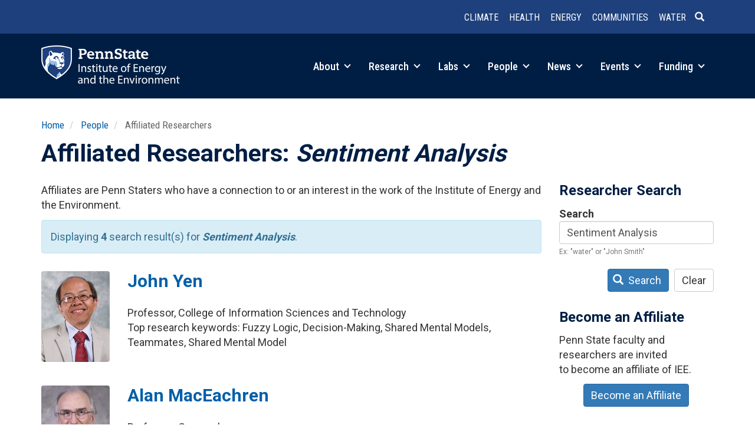

--- FILE ---
content_type: text/html; charset=UTF-8
request_url: https://iee.psu.edu/people/affiliated-researchers?keywords=Sentiment%20Analysis
body_size: 35114
content:
<!DOCTYPE html>
<html  lang="en" dir="ltr" prefix="og: https://ogp.me/ns#">
  <head>
    <meta charset="utf-8" />
<meta name="description" content="Affiliates are Penn Staters who have a connection to or an interest in the work of the Institute of Energy and the Environment." />
<link rel="canonical" href="https://iee.psu.edu/people/affiliated-researchers" />
<meta property="og:site_name" content="Institute of Energy and the Environment" />
<meta property="og:url" content="https://iee.psu.edu/people/affiliated-researchers" />
<meta property="og:title" content="Affiliated Researchers | Institute of Energy and the Environment" />
<meta property="og:description" content="Affiliates are Penn Staters who have a connection to or an interest in the work of the Institutes of Energy and the Environment." />
<meta name="Generator" content="Drupal 10 (https://www.drupal.org)" />
<meta name="MobileOptimized" content="width" />
<meta name="HandheldFriendly" content="true" />
<meta name="viewport" content="width=device-width, initial-scale=1.0" />
<link rel="icon" href="/themes/custom/iee2026/favicon.ico" type="image/vnd.microsoft.icon" />

    <title>Affiliated Researchers | Institute of Energy and the Environment</title>
    <link rel="stylesheet" media="all" href="/sites/default/files/css/css_nLeI-o-_qfvR4ktlw3kutJsPx-EkVnVsEh3QDR0PRaw.css?delta=0&amp;language=en&amp;theme=iee2026&amp;include=eJx1jsEOgzAMQ38oaiYO-50qhTDKWsKSdoy_B8Fhm6ZdbMXPkUy1iKepHUQN6eOAIFKsKM3YK2VeRO_QJlLBzF0kn2JQ0tWVgTOfxH8RfxD8S6AVZey0zpQcjfSCyNxcmiv2MhWD8VF579bo99ckNzwNbLXCGQMZwzPyYnioy9LVxLBw6EWzf-__STY3nmAh" />
<link rel="stylesheet" media="all" href="/sites/default/files/css/css_lgj8x2GMi9VsVO4cQIpPi4d64yAcvFVBGC_xscWeNhE.css?delta=1&amp;language=en&amp;theme=iee2026&amp;include=eJx1jsEOgzAMQ38oaiYO-50qhTDKWsKSdoy_B8Fhm6ZdbMXPkUy1iKepHUQN6eOAIFKsKM3YK2VeRO_QJlLBzF0kn2JQ0tWVgTOfxH8RfxD8S6AVZey0zpQcjfSCyNxcmiv2MhWD8VF579bo99ckNzwNbLXCGQMZwzPyYnioy9LVxLBw6EWzf-__STY3nmAh" />
<link rel="stylesheet" media="all" href="//fonts.googleapis.com/css?family=Open+Sans:400,600|Roboto+Slab:400|Roboto:400,700|Roboto+Condensed:300,400,500,700&amp;display=swap" />

    <script type="application/json" data-drupal-selector="drupal-settings-json">{"path":{"baseUrl":"\/","pathPrefix":"","currentPath":"people\/affiliated-researchers","currentPathIsAdmin":false,"isFront":false,"currentLanguage":"en","currentQuery":{"keywords":"Sentiment Analysis"}},"pluralDelimiter":"\u0003","suppressDeprecationErrors":true,"gtag":{"tagId":"G-4T312JC0X3","consentMode":false,"otherIds":[],"events":[],"additionalConfigInfo":[]},"ajaxPageState":{"libraries":"[base64]","theme":"iee2026","theme_token":null},"ajaxTrustedUrl":{"\/people\/affiliated-researchers":true},"auto_anchors":{"show_automatic_anchor_links":false,"root_elements":".main-container","anchor_elements":"h2, h3, h4, h5, h6","link_content":"#","exclude_admin_pages":true},"bootstrap":{"forms_has_error_value_toggle":1,"popover_enabled":1,"popover_animation":1,"popover_auto_close":1,"popover_container":"body","popover_content":"","popover_delay":"0","popover_html":0,"popover_placement":"right","popover_selector":"","popover_title":"","popover_trigger":"click","tooltip_enabled":1,"tooltip_animation":1,"tooltip_container":"body","tooltip_delay":"0","tooltip_html":0,"tooltip_placement":"auto left","tooltip_selector":"","tooltip_trigger":"hover"},"user":{"uid":"0","permissionsHash":"7ce0124431acbbd5e4997257f0ee0f8317c90f316b800f129c61c95528a15735"}}</script>
<script src="/sites/default/files/js/js_6xWPhMychUmen-1mFmGQlCRRF5YpOt3ZjmszkIESW5I.js?scope=header&amp;delta=0&amp;language=en&amp;theme=iee2026&amp;include=eJxljMEOgzAMQ3-oWlEP_E4UptAVAY7SwPj8cUCs2i62ny2ZNwfx-nzBauQGwgB4dWONdyI1obIWb0aFYhdrGgdmLxoykGch5xzzKb_84ImPUERSl_p4eXjLMMIW-t79NR_kjEWg"></script>
<script src="/modules/contrib/google_tag/js/gtag.js?t9c468"></script>

  </head>
  <body class="path-people-affiliated-researchers path-people has-glyphicons">
    <a href="#main-content" class="visually-hidden focusable skip-link">
      Skip to main content
    </a>
    
      <div class="dialog-off-canvas-main-canvas" data-off-canvas-main-canvas>
              <header class="navbar navbar-default container full-width" id="navbar" role="banner">
            <div class="navbar-header">
          <div class="region region-navigation row">
    <section id="block-headerlinks" class="col-sm-12 small text-xs-center text-sm-right pull-right block block-simple-block block-simple-blockheader-links clearfix">
  
    

      <p><a href="/research/climate-and-natural-systems" data-entity-type="node" data-entity-uuid="b616cc5b-17d5-4c3a-b1f3-1b8565bbf7b3" data-entity-substitution="canonical" title="Climate and Natural Systems"><strong>Climate</strong></a> <a href="/research/health-and-environment" data-entity-type="node" data-entity-uuid="c00b6424-c351-4e7a-9e63-73064c576fa2" data-entity-substitution="canonical" title="Health and the Environment"><strong>Health</strong></a> <a href="/research/integrated-energy-systems" data-entity-type="node" data-entity-uuid="d8020371-241c-4336-a45b-f86ffbc18eaf" data-entity-substitution="canonical" title="Integrated Energy Systems"><strong>Energy</strong></a> <a href="/research/equitable-communities-and-built-environment" data-entity-type="node" data-entity-uuid="e4841891-f87f-4aff-b3cb-fbfc1ec62a48" data-entity-substitution="canonical" title="Equitable Communities and the Built Environment"><strong>Communities</strong></a> <a href="/research/water-sustainability" data-entity-type="node" data-entity-uuid="28328b5c-0aed-48db-a5ab-4b77f2307e4a" data-entity-substitution="canonical" title="Water Sustainability"><strong>Water</strong></a><a class="header-search" href="/search/node"><span class="icon glyphicon glyphicon-search" aria-hidden="true">&nbsp;</span></a></p>
  </section>


  </div>

                          <a class="navbar-toggle collapsed" data-toggle="collapse" data-target="#navbar-collapse">
            <div class="hamburger">
              <span></span>
              <span></span>
              <span></span>
              <span></span>
            </div>
            <span class="menu-toggle-text">Menu</span>
          </a>
              </div>

                    <div id="navbar-collapse" class="navbar-collapse collapse">
            <div class="region region-navigation-collapsible">
    <section id="block-brandmark" class="col-sm-3 col-xs-5 block block-simple-block block-simple-blockbrand-mark clearfix">
  
    

      <p><a href="/"><img class="img-responsive" alt="Penn State Institutes of Energy and the Environment" src="/themes/custom/iee2026/images/iee-mark-rev-470.png"></a></p>
  </section>

<nav role="navigation" aria-labelledby="block-main-menu-menu" id="block-main-menu" class="col-sm-9 text-sm-right pull-right">
            
  <h2 class="visually-hidden" id="block-main-menu-menu">Main navigation</h2>
  

        
      <ul class="menu menu--main nav navbar-nav">
                      <li class="expanded dropdown first">
                                                                
                        <a href="/about" class="dropdown-toggle" data-drupal-link-system-path="node/10">About <span class="caret"></span></a>
                        <ul class="dropdown-menu">
                      <li class="first">
                                        <a href="/about" data-drupal-link-system-path="node/10">Overview</a>
              </li>
                      <li>
                                        <a href="/programs" data-drupal-link-system-path="node/1010">Programs and Partners</a>
              </li>
                      <li>
                                        <a href="/about/education" data-drupal-link-system-path="node/13">Education</a>
              </li>
                      <li>
                                        <a href="/about/history" data-drupal-link-system-path="about/history">History</a>
              </li>
                      <li>
                                        <a href="/about/giving" data-drupal-link-system-path="node/707">Giving</a>
              </li>
                      <li class="last">
                                        <a href="/about/contact" data-drupal-link-system-path="node/2">Contact</a>
              </li>
        </ul>
  
              </li>
                      <li class="expanded dropdown">
                                                                
                        <a href="/research" class="dropdown-toggle" data-drupal-link-system-path="node/918">Research <span class="caret"></span></a>
                        <ul class="dropdown-menu">
                      <li class="first">
                                        <a href="/research/climate-and-natural-systems" data-drupal-link-system-path="node/642">Climate and Natural Systems</a>
              </li>
                      <li>
                                        <a href="/research/health-and-environment" data-drupal-link-system-path="node/645">Health and the Environment</a>
              </li>
                      <li>
                                        <a href="/research/integrated-energy-systems" data-drupal-link-system-path="node/646">Integrated Energy Systems</a>
              </li>
                      <li>
                                        <a href="/research/equitable-communities-and-built-environment" data-drupal-link-system-path="node/644">Equitable Communities and the Built Environment</a>
              </li>
                      <li>
                                        <a href="/research/water-sustainability" data-drupal-link-system-path="node/643">Water Sustainability</a>
              </li>
                      <li>
                                        <a href="/research/projects" data-drupal-link-system-path="research/projects">Projects</a>
              </li>
                      <li class="last">
                                        <a href="/research/iee-research-awards" data-drupal-link-system-path="node/8319">IEE Research Awards</a>
              </li>
        </ul>
  
              </li>
                      <li class="expanded dropdown">
                                                                
                        <a href="/labs" class="dropdown-toggle" data-drupal-link-system-path="node/14">Labs <span class="caret"></span></a>
                        <ul class="dropdown-menu">
                      <li class="first">
                                        <a href="/labs" data-drupal-link-system-path="node/14">Labs Overview</a>
              </li>
                      <li>
                                        <a href="/labs/center-quantitative-imaging" data-drupal-link-system-path="node/2161">Center for Quantitative Imaging</a>
              </li>
                      <li>
                                        <a href="/labs/environmental-contaminants-analytical-laboratory" data-drupal-link-system-path="node/2163">Environmental Contaminants Analytical Laboratory</a>
              </li>
                      <li>
                                        <a href="/labs/radiocarbon-laboratory" data-drupal-link-system-path="node/2038">Radiocarbon Laboratory</a>
              </li>
                      <li class="last">
                                        <a href="/labs/shared-equipment" data-drupal-link-system-path="node/7550">Shared Equipment</a>
              </li>
        </ul>
  
              </li>
                      <li class="expanded dropdown active active-trail">
                                                                
                        <a href="/people" class="dropdown-toggle active-trail" data-drupal-link-system-path="node/822">People <span class="caret"></span></a>
                        <ul class="dropdown-menu">
                      <li class="first">
                                        <a href="/people/governance" data-drupal-link-system-path="people/governance">Governance</a>
              </li>
                      <li>
                                        <a href="/people/faculty" data-drupal-link-system-path="people/faculty">Faculty</a>
              </li>
                      <li>
                                        <a href="/people/fellows" data-drupal-link-system-path="people/fellows">IEE Fellows</a>
              </li>
                      <li class="active active-trail">
                                        <a href="/people/affiliated-researchers" class="active-trail" data-drupal-link-system-path="people/affiliated-researchers">Affiliated Researchers</a>
              </li>
                      <li class="last">
                                        <a href="/people/staff" data-drupal-link-system-path="people/staff">Leadership &amp; Staff</a>
              </li>
        </ul>
  
              </li>
                      <li class="expanded dropdown">
                                                                
                        <a href="/news" class="dropdown-toggle" data-drupal-link-system-path="node/12341">News <span class="caret"></span></a>
                        <ul class="dropdown-menu">
                      <li class="first">
                                        <a href="/news" data-drupal-link-system-path="node/12341">Spotlight</a>
              </li>
                      <li>
                                        <a href="/news/feed" data-drupal-link-system-path="node/4">News Feed</a>
              </li>
                      <li>
                                        <a href="/news/podcast" data-drupal-link-system-path="node/2048">Podcast</a>
              </li>
                      <li>
                                        <a href="/news/column" data-drupal-link-system-path="node/2061">Column</a>
              </li>
                      <li class="last">
                                        <a href="/news/iee-news" data-drupal-link-system-path="node/6967">IEE in the News</a>
              </li>
        </ul>
  
              </li>
                      <li class="expanded dropdown">
                                                                
                        <a href="/events" class="dropdown-toggle" data-drupal-link-system-path="node/12852">Events <span class="caret"></span></a>
                        <ul class="dropdown-menu">
                      <li class="first">
                                        <a href="/events" data-drupal-link-system-path="node/12852">Highlights</a>
              </li>
                      <li class="last">
                                        <a href="/events/calendar" data-drupal-link-system-path="events/calendar">Event Calendar</a>
              </li>
        </ul>
  
              </li>
                      <li class="expanded dropdown last">
                                                                
                        <a href="/funding" class="dropdown-toggle" data-drupal-link-system-path="node/919">Funding <span class="caret"></span></a>
                        <ul class="dropdown-menu">
                      <li class="first">
                                        <a href="/funding/iee-seed-grant-program" data-drupal-link-system-path="node/24">IEE Seed Grant Program</a>
              </li>
                      <li class="last">
                                        <a href="/funding/iee-research-financial-assistance" data-drupal-link-system-path="node/9284">IEE Research Financial Assistance</a>
              </li>
        </ul>
  
              </li>
        </ul>
  

  </nav>

  </div>

        </div>
                </header>
  
  <div role="main" class="main-container container js-quickedit-main-content">
    <div class="row">

                              <div class="col-sm-12" role="heading">
              <div class="region region-header">
        <ol class="breadcrumb">
          <li >
                  <a href="/">Home</a>
              </li>
          <li >
                  <a href="/people">People</a>
              </li>
          <li >
                  Affiliated Researchers
              </li>
      </ol>

<div data-drupal-messages-fallback class="hidden"></div>
    <h1 class="page-header">Affiliated Researchers: <em>Sentiment Analysis</em></h1>


  </div>

          </div>
              
            
                        
      <section class="col-sm-9">
                
                
                          <a id="main-content"></a>
            <div class="region region-content">
      <div class="views-element-container form-group"><div class="view view-affiliated-researchers view-id-affiliated_researchers view-display-id-page_1 js-view-dom-id-a9af6698688810751316da0d02bce2bc6053cba5a84c4dd382432dfa033c2081">
  
    
      <div class="view-header">
      <p>Affiliates are Penn Staters who have a connection to or an interest in the work of the Institute of Energy and the Environment.  
</p><div class="alert alert-info">
<p>Displaying <strong>4</strong> search result(s) for <strong><em>Sentiment Analysis</em></strong>.</p>
</div>
    </div>
      
      <div class="view-content">
      <div class="views-group">
    <div class="row views-row"><div class="views-field views-field-field-profile-photo col-xs-2"><div class="field-content">  <a href="/people/john-yen" hreflang="en"><img loading="lazy" src="/sites/default/files/styles/profile_photo/public/profile-photos/John%20Yen.jpeg?itok=76mWYxBN" width="225" height="300" class="img-responsive" />

</a>
</div></div><div class="views-field views-field-nothing col-xs-10"><span class="field-content"><div>
<h2><a href="/people/john-yen" hreflang="en">John Yen</a></h2><br />
Professor, College of Information Sciences and Technology<br />
Top research keywords: Fuzzy Logic, Decision-Making, Shared Mental Models, Teammates, Shared Mental Model</div></span></div></div>
    <div class="row views-row"><div class="views-field views-field-field-profile-photo col-xs-2"><div class="field-content">  <a href="/people/alan-maceachren" hreflang="en"><img loading="lazy" src="/sites/default/files/styles/profile_photo/public/profile-photos/Alan%20MacEachren.jpeg?itok=1I7Bmbq-" width="225" height="300" class="img-responsive" />

</a>
</div></div><div class="views-field views-field-nothing col-xs-10"><span class="field-content"><div>
<h2><a href="/people/alan-maceachren" hreflang="en">Alan MacEachren</a></h2><br />
Professor, Geography<br />
Top research keywords: Visualization, Map Symbols, Geographic Information Systems, Cartography, Decision Making</div></span></div></div>
    <div class="row views-row"><div class="views-field views-field-field-profile-photo col-xs-2"><div class="field-content">  <a href="/people/bing-pan" hreflang="en"><img loading="lazy" src="/sites/default/files/styles/profile_photo/public/profile-photos/bing-pan.jpg?itok=e4XGn0-f" width="225" height="300" class="img-responsive" />

</a>
</div></div><div class="views-field views-field-nothing col-xs-10"><span class="field-content"><div>
<h2><a href="/people/bing-pan" hreflang="en">Bing Pan</a></h2><br />
Professor, Recreation, Park and Tourism Management<br />
Top research keywords: Tourism, Search Engine, Tourists, China, Destination Marketing</div></span></div></div>
    <div class="row views-row"><div class="views-field views-field-field-profile-photo col-xs-2"><div class="field-content">  <a href="/people/prasenjit-mitra" hreflang="en"><img loading="lazy" src="/sites/default/files/styles/profile_photo/public/profile-photos/prasenjit-mitra.jpg?itok=4b1wMfLN" width="225" height="300" class="img-responsive" />

</a>
</div></div><div class="views-field views-field-nothing col-xs-10"><span class="field-content"><div>
<h2><a href="/people/prasenjit-mitra" hreflang="en">Prasenjit Mitra</a></h2><br />
Professor, College of Information Sciences and Technology<br />
Top research keywords: Search Engines, Digital Libraries, Metadata, Semantics, Classifiers</div></span></div></div>
</div>

    </div>
  
      
          </div>
</div>


  </div>

              </section>

                              <aside class="col-sm-3" role="complementary">
              <div class="region region-sidebar-second">
    <section class="views-exposed-form block block-views block-views-exposed-filter-blockaffiliated-researchers-page-1 clearfix" data-drupal-selector="views-exposed-form-affiliated-researchers-page-1" id="block-exposedformaffiliated-researcherspage-1">
  
      <h2 class="block-title">Researcher Search</h2>
    

      <form action="/people/affiliated-researchers" method="get" id="views-exposed-form-affiliated-researchers-page-1" accept-charset="UTF-8">
  <div class="form--inline form-inline clearfix">
  <div class="form-item js-form-item form-type-textfield js-form-type-textfield form-item-keywords js-form-item-keywords form-group">
      <label for="edit-keywords--2" class="control-label">Search</label>
  
  
  <input title="Search keywords" data-drupal-selector="edit-keywords" class="form-text form-control" type="text" id="edit-keywords--2" name="keywords" value="Sentiment Analysis" size="15" maxlength="128" />

  
  
      <div id="edit-keywords--2--description" class="description help-block">
      Ex: "water" or "John Smith"
    </div>
  </div>
<div data-drupal-selector="edit-actions" class="form-actions form-group js-form-wrapper form-wrapper" id="edit-actions--2"><button data-drupal-selector="edit-submit-affiliated-researchers-2" class="button js-form-submit form-submit btn-primary btn icon-before" type="submit" id="edit-submit-affiliated-researchers--2" value="Search"><span class="icon glyphicon glyphicon-search" aria-hidden="true"></span>
Search</button><button data-drupal-selector="edit-reset" class="button js-form-submit form-submit btn-default btn" type="submit" id="edit-reset--2" name="op" value="Clear">Clear</button></div>

</div>

</form>

  </section>

<section id="block-becomeanaffiliate" class="block block-simple-block block-simple-blockbecome-affiliate clearfix">
  
      <h2 class="block-title">Become an Affiliate</h2>
    

      <p>Penn State faculty and researchers&nbsp;are invited to&nbsp;become an affiliate of IEE.</p>

<p class="text-align-center"><a class="btn btn-primary" href="/people/affiliated-researchers/become-affiliate">Become an Affiliate</a></p>
  </section>


  </div>

          </aside>
                  </div>
  </div>

      <footer class="footer full-width container" role="contentinfo">
        <div class="region region-footer row">
    <section id="block-footermain" class="col-sm-6 block block-blockgroup block-block-groupfooter-main clearfix">
  
    

      <section id="block-brandmarkreverse" class="text-xs-center text-sm-left block block-simple-block block-simple-blockbrand-mark-reverse clearfix">
  
    

      <p><a href="/"><img alt="Penn State Institutes of Energy and the Environment" src="/themes/custom/iee2020/images/iee-mark-rev.png"></a></p>
  </section>

<section id="block-contactinfo" class="text-xs-center text-sm-left block block-simple-block block-simple-blockcontact clearfix">
  
    

      <div class="address">
<address><span class="institutes-name">Institute of Energy and the Environment</span><br>
781 Hastings Road<br>
Land and Water Research Building<br>
University Park, PA 16802</address>
<span class="map-link"><a href="https://www.map.psu.edu/?id=1134#!m/271613">Map</a></span></div>

<div class="phone-numbers">
<p><a href="tel:1-814-863-0291">(814) 863-0291</a><br>
<a href="fax:1-814-865-3378">(814) 865-3378</a> (Fax)</p>
</div>

<div class="email-addresses">
<p><a href="mailto:iee@psu.edu">iee@psu.edu</a></p>
</div>

<p>&nbsp;</p>

  </section>


  </section>

<section id="block-footerextra" class="col-sm-6 block block-blockgroup block-block-groupfooter-extra clearfix">
  
    

      <section id="block-sociallinks" class="text-xs-center text-sm-left block block-simple-block block-simple-blocksocial clearfix">
  
    

      <ul><li class="instagram"><a href="https://www.instagram.com/ieepsu/">Instagram</a></li><li class="linkedin"><a href="https://www.linkedin.com/company/ieepennstate">LinkedIn</a></li><li class="youtube"><a href="https://www.youtube.com/@ieepennstate">YouTube</a></li></ul>
  </section>

<section id="block-mailinglistsignup" class="text-xs-center text-sm-left small block block-simple-block block-simple-blockmailing-list-signup clearfix">
  
      <h2 class="block-title">Join our mailing list</h2>
    

      <p>IEE publishes a weekly email newsletter and event guide during most of the year containing featured news stories, events, and other announcements.</p>
<!-- Begin Mailchimp Signup Form -->

<div id="mc_embed_signup">
<form action="https://psu.us3.list-manage.com/subscribe/post?u=4e53685ad646e09509604e3bc&amp;id=eb9a744aee" class="validate" id="mc-embedded-subscribe-form" method="post" name="mc-embedded-subscribe-form" novalidate target="_blank">
<div id="mc_embed_signup_scroll">
<div class="input-group input-group-sm"><label for="mce-EMAIL" style="display: none;">EMAIL</label><input class="required email form-control" id="mce-EMAIL" name="EMAIL" placeholder="Email" size="20" type="email" value>
<div class="mc-field-group input-group" style="display: none;"><strong>Subscriptions </strong>

<ul>
	<li><input checked="checked" id="mce-group[4]-4-0" name="group[4][1]" type="checkbox" value><label for="mce-group[4]-4-0">The Connection (newsletter)</label></li>
	<li><input checked="checked" id="mce-group[4]-4-1" name="group[4][2]" type="checkbox" value><label for="mce-group[4]-4-1">Weekly Event Guide</label></li>
    <li><input checked="checked" id="mce-group[4]-4-2" name="group[4][4]" type="checkbox" value><label for="mce-group[4]-4-2">General Announcements</label></li>
</ul>
</div>
<!-- real people should not fill this in and expect good things - do not remove this or risk form bot signups-->

<div aria-hidden="true" style="position: absolute; left: -5000px;"><label for="hiddengroup" style="display: none;">Hidden group</label><input id="hiddengroup" name="b_4e53685ad646e09509604e3bc_eb9a744aee" tabindex="-1" type="text" value></div>

<div class="input-group-btn"><input class="btn btn-primary" id="mc-embedded-subscribe" name="subscribe" type="submit" value="Subscribe"></div>
</div>

<div class="clear" id="mce-responses">
<div class="response" id="mce-error-response" style="display:none">&nbsp;</div>

<div class="response" id="mce-success-response" style="display:none">&nbsp;</div>
</div>
</div>
</form>
<script type="text/javascript" src="//s3.amazonaws.com/downloads.mailchimp.com/js/mc-validate.js"></script><script type="text/javascript">
        (function($) {
            window.fnames = new Array();
            window.ftypes = new Array();
            fnames[0] = 'EMAIL';
            ftypes[0] = 'email';
        }(jQuery));
        var $mcj = jQuery.noConflict(true);
    </script><!--End mc_embed_signup--></div>

  </section>


  </section>

<nav role="navigation" aria-labelledby="block-mainnavigation-menu" id="block-mainnavigation">
            
  <h2 class="visually-hidden" id="block-mainnavigation-menu">Main navigation</h2>
  

        
              <ul>
              <li>
        <a href="/about" data-drupal-link-system-path="node/10">About</a>
                                <ul>
              <li>
        <a href="/about" data-drupal-link-system-path="node/10">Overview</a>
              </li>
          <li>
        <a href="/programs" data-drupal-link-system-path="node/1010">Programs and Partners</a>
              </li>
          <li>
        <a href="/about/education" data-drupal-link-system-path="node/13">Education</a>
              </li>
          <li>
        <a href="/about/history" data-drupal-link-system-path="about/history">History</a>
              </li>
          <li>
        <a href="/about/giving" data-drupal-link-system-path="node/707">Giving</a>
              </li>
          <li>
        <a href="/about/contact" data-drupal-link-system-path="node/2">Contact</a>
              </li>
        </ul>
  
              </li>
          <li>
        <a href="/research" data-drupal-link-system-path="node/918">Research</a>
                                <ul>
              <li>
        <a href="/research/climate-and-natural-systems" data-drupal-link-system-path="node/642">Climate and Natural Systems</a>
              </li>
          <li>
        <a href="/research/health-and-environment" data-drupal-link-system-path="node/645">Health and the Environment</a>
              </li>
          <li>
        <a href="/research/integrated-energy-systems" data-drupal-link-system-path="node/646">Integrated Energy Systems</a>
              </li>
          <li>
        <a href="/research/equitable-communities-and-built-environment" data-drupal-link-system-path="node/644">Equitable Communities and the Built Environment</a>
              </li>
          <li>
        <a href="/research/water-sustainability" data-drupal-link-system-path="node/643">Water Sustainability</a>
              </li>
          <li>
        <a href="/research/projects" data-drupal-link-system-path="research/projects">Projects</a>
              </li>
          <li>
        <a href="/research/iee-research-awards" data-drupal-link-system-path="node/8319">IEE Research Awards</a>
              </li>
        </ul>
  
              </li>
          <li>
        <a href="/labs" data-drupal-link-system-path="node/14">Labs</a>
                                <ul>
              <li>
        <a href="/labs" data-drupal-link-system-path="node/14">Labs Overview</a>
              </li>
          <li>
        <a href="/labs/center-quantitative-imaging" data-drupal-link-system-path="node/2161">Center for Quantitative Imaging</a>
              </li>
          <li>
        <a href="/labs/environmental-contaminants-analytical-laboratory" data-drupal-link-system-path="node/2163">Environmental Contaminants Analytical Laboratory</a>
              </li>
          <li>
        <a href="/labs/radiocarbon-laboratory" data-drupal-link-system-path="node/2038">Radiocarbon Laboratory</a>
              </li>
          <li>
        <a href="/labs/shared-equipment" data-drupal-link-system-path="node/7550">Shared Equipment</a>
              </li>
        </ul>
  
              </li>
          <li>
        <a href="/people" data-drupal-link-system-path="node/822">People</a>
                                <ul>
              <li>
        <a href="/people/governance" data-drupal-link-system-path="people/governance">Governance</a>
              </li>
          <li>
        <a href="/people/faculty" data-drupal-link-system-path="people/faculty">Faculty</a>
              </li>
          <li>
        <a href="/people/fellows" data-drupal-link-system-path="people/fellows">IEE Fellows</a>
              </li>
          <li>
        <a href="/people/affiliated-researchers" data-drupal-link-system-path="people/affiliated-researchers">Affiliated Researchers</a>
              </li>
          <li>
        <a href="/people/staff" data-drupal-link-system-path="people/staff">Leadership &amp; Staff</a>
              </li>
        </ul>
  
              </li>
          <li>
        <a href="/news" data-drupal-link-system-path="node/12341">News</a>
                                <ul>
              <li>
        <a href="/news" data-drupal-link-system-path="node/12341">Spotlight</a>
              </li>
          <li>
        <a href="/news/feed" data-drupal-link-system-path="node/4">News Feed</a>
              </li>
          <li>
        <a href="/news/podcast" data-drupal-link-system-path="node/2048">Podcast</a>
              </li>
          <li>
        <a href="/news/column" data-drupal-link-system-path="node/2061">Column</a>
              </li>
          <li>
        <a href="/news/iee-news" data-drupal-link-system-path="node/6967">IEE in the News</a>
              </li>
        </ul>
  
              </li>
          <li>
        <a href="/events" data-drupal-link-system-path="node/12852">Events</a>
                                <ul>
              <li>
        <a href="/events" data-drupal-link-system-path="node/12852">Highlights</a>
              </li>
          <li>
        <a href="/events/calendar" data-drupal-link-system-path="events/calendar">Event Calendar</a>
              </li>
        </ul>
  
              </li>
          <li>
        <a href="/funding" data-drupal-link-system-path="node/919">Funding</a>
                                <ul>
              <li>
        <a href="/funding/iee-seed-grant-program" data-drupal-link-system-path="node/24">IEE Seed Grant Program</a>
              </li>
          <li>
        <a href="/funding/iee-research-financial-assistance" data-drupal-link-system-path="node/9284">IEE Research Financial Assistance</a>
              </li>
        </ul>
  
              </li>
        </ul>
  


  </nav>
<section id="block-legalandcopyright" class="text-xs-center text-sm-left col-md-8 block block-simple-block block-simple-blocklegal-and-copyright clearfix">
  
    

      <p class="legal small">IEE is committed to <a href="https://www.psu.edu/about/belonging">advancing diversity, equity, inclusion, and belonging at Penn State</a>.</p><p class="legal small"><a href="https://www.psu.edu/web-privacy-statement">Privacy</a>&nbsp;| <a href="https://guru.psu.edu/policies/AD85.html">Non-discrimination</a>&nbsp;| <a href="https://guru.psu.edu/policies/OHR/hr11.html">Equal Opportunity</a>&nbsp;| <a href="https://www.psu.edu/accessibilitystatement">Accessibility</a>&nbsp;| <a href="https://www.psu.edu/copyright-information">Copyright</a></p><p class="copyright small">Copyright © <span id="copyright-end-year">2020</span>&nbsp;<script type="text/javascript">document.getElementById("copyright-end-year").innerHTML = new Date().getFullYear();</script> <a href="https://psu.edu">The Pennsylvania State University</a></p>
  </section>

<nav role="navigation" aria-labelledby="block-account-menu-menu" id="block-account-menu" class="small text-xs-center text-sm-right col-md-4">
            
  <h2 class="visually-hidden" id="block-account-menu-menu">User account menu</h2>
  

        
      <ul class="menu menu--account nav navbar-nav navbar-right">
                      <li class="first last">
                                        <a href="/user/login" data-drupal-link-system-path="user/login">Log in</a>
              </li>
        </ul>
  

  </nav>

  </div>

    </footer>
  
  </div>

    
    <script src="/sites/default/files/js/js_qt7Pa6vU8Tuvk9nDJpriTFME22Jsx6WLHuvL5Vspi5g.js?scope=footer&amp;delta=0&amp;language=en&amp;theme=iee2026&amp;include=eJxljMEOgzAMQ3-oWlEP_E4UptAVAY7SwPj8cUCs2i62ny2ZNwfx-nzBauQGwgB4dWONdyI1obIWb0aFYhdrGgdmLxoykGch5xzzKb_84ImPUERSl_p4eXjLMMIW-t79NR_kjEWg"></script>

  </body>
</html>
